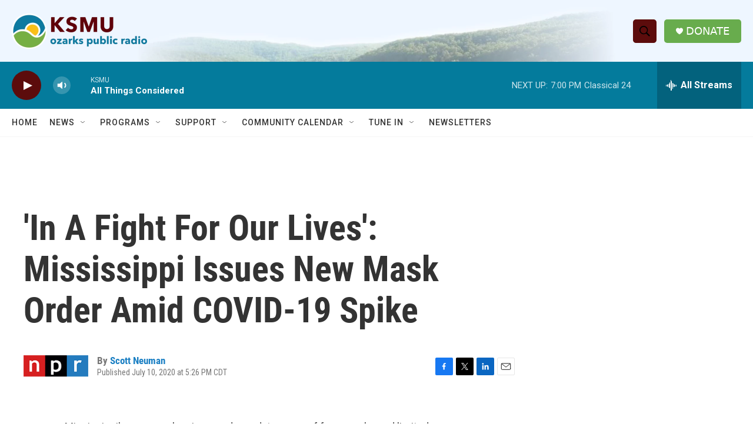

--- FILE ---
content_type: text/html; charset=utf-8
request_url: https://www.google.com/recaptcha/api2/aframe
body_size: 268
content:
<!DOCTYPE HTML><html><head><meta http-equiv="content-type" content="text/html; charset=UTF-8"></head><body><script nonce="nSJxYGeU4zmbMBpA1Sj3-w">/** Anti-fraud and anti-abuse applications only. See google.com/recaptcha */ try{var clients={'sodar':'https://pagead2.googlesyndication.com/pagead/sodar?'};window.addEventListener("message",function(a){try{if(a.source===window.parent){var b=JSON.parse(a.data);var c=clients[b['id']];if(c){var d=document.createElement('img');d.src=c+b['params']+'&rc='+(localStorage.getItem("rc::a")?sessionStorage.getItem("rc::b"):"");window.document.body.appendChild(d);sessionStorage.setItem("rc::e",parseInt(sessionStorage.getItem("rc::e")||0)+1);localStorage.setItem("rc::h",'1768956630452');}}}catch(b){}});window.parent.postMessage("_grecaptcha_ready", "*");}catch(b){}</script></body></html>